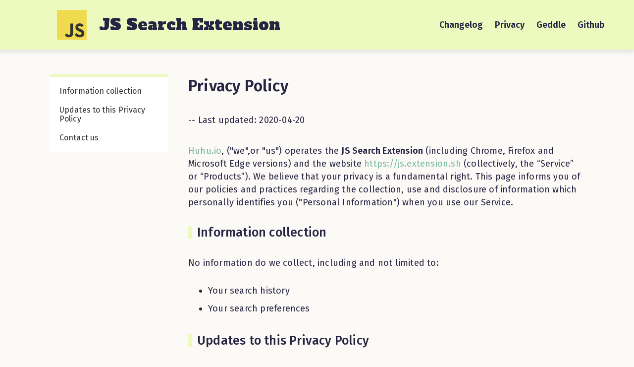

--- FILE ---
content_type: text/html; charset=utf-8
request_url: https://js.extension.sh/privacy/
body_size: 3305
content:
<!DOCTYPE html>
<html lang="en">

<head>
    <meta charset="UTF-8">
    <title>Privacy |  </title>
    <meta name="viewport" content="width=device-width, initial-scale=1, shrink-to-fit=no">
    <style>
    :root {
        /* Primary theme color */
        --primary-color: #eef9bf;
        /* Primary theme text color */
        --primary-text-color: #272343;
        /* Primary theme link color */
        --primary-link-color: #75b79e;
        /* Secondary color: the background body color */
        --secondary-color: #fcfaf6;
        --secondary-text-color: #303030;
        --toc-highlight-text-color: #75b79e;
    }
</style>
    <link href="https://fonts.googleapis.com/css?family=Alfa+Slab+One&display=swap" rel="stylesheet">
    <link href="https://fonts.googleapis.com/css?family=Fira+Sans:400,500,600&display=swap" rel="stylesheet">
    <link rel="stylesheet" href="/normalize.css">
    <link rel="stylesheet" href="/juice.css">
    
<meta name="keywords"
      content="javascript, js, mdn, docs, search extension">
<meta itemprop="name"
      content="JS Search Extension: The ultimate search extension for Javascript">
<meta itemprop="description"
      content="Input keyword js then press Space in the address bar to get started. Just that easy!">
<meta itemprop="image" content="https://js.extension.sh/banner.png">

<meta property="og:url" content="https://js.extension.sh">
<meta property="og:type" content="website">
<meta property="og:title"
      content="JS Search Extension: The ultimate search extension for Javascript">
<meta property="og:description"
      content="Input keyword js then press Space in the address bar to get started. Just that easy!">
<meta property="og:image" content="https://js.extension.sh/banner.png">

<meta name="twitter:card" content="summary_large_image">
<meta name="twitter:site" content="@_huhuio">
<meta name="twitter:creator" content="@_huhuio">
<meta name="twitter:title"
      content="JS Search Extension: The ultimate search extension for Javascript">
<meta name="twitter:description"
      content="Input keyword js then press Space in the address bar to get started. Just that easy!">
<meta name="twitter:image" content="https://js.extension.sh/banner.png">
<link rel="stylesheet" href="/index.css">

</head>

<body>
    
<header class="box-shadow">
    

<a href="&#x2F;">
    <div class="logo">
        <img src="/logo.png" alt="logo">
        JS Search Extension
    </div>
</a>

<nav>
    
    <a class="nav-item subtitle-text" href="&#x2F;changelog&#x2F;">Changelog</a>
    
    <a class="nav-item subtitle-text" href="&#x2F;privacy&#x2F;">Privacy</a>
    
    
        
        <a class="nav-item subtitle-text" href="https:&#x2F;&#x2F;geddle.com">Geddle</a>
        
        <a class="nav-item subtitle-text" href="https:&#x2F;&#x2F;github.com&#x2F;huhu&#x2F;js-search-extension">Github</a>
        
    
</nav>

</header>


    <main>
        
        
        
        
        
        <div class="toc">
            <div class="toc-sticky">
                
                <div class="toc-item">
                    <a class="subtext" href="/privacy/#information-collection">Information collection</a>
                </div>
                
                
                <div class="toc-item">
                    <a class="subtext" href="/privacy/#updates-to-this-privacy-policy">Updates to this Privacy Policy</a>
                </div>
                
                
                <div class="toc-item">
                    <a class="subtext" href="/privacy/#contact-us">Contact us</a>
                </div>
                
                
            </div>
        </div>
        
        

        <div class="content text">
            
<div class="heading-text">Privacy Policy</div>
<p>-- Last updated: 2020-04-20</p>
<p><a href="https://huhu.io">Huhu.io</a>, (&quot;we&quot;,or &quot;us&quot;) operates the <strong>JS Search Extension</strong> (including Chrome, Firefox and Microsoft Edge versions) and the website <a href="/">https://js.extension.sh</a> (collectively, the “Service” or “Products”). 
We believe that your privacy is a fundamental right. This page informs you of our policies and practices regarding the collection, use and disclosure of information which personally identifies you (&quot;Personal Information&quot;) when you use our Service.</p>
<h1 id="information-collection">Information collection</h1>
<p>No information do we collect, including and not limited to:</p>
<ul>
<li>Your search history</li>
<li>Your search preferences</li>
</ul>
<h1 id="updates-to-this-privacy-policy">Updates to this Privacy Policy</h1>
<p>We reserve the right to update or change our Privacy Policy at any time and you should check this Privacy Policy periodically. Your continued use of the Service after we post any modifications to the Privacy Policy on this page will constitute your acknowledgment of the modifications and your consent to abide and be bound by the modified Privacy Policy.</p>
<p>The &quot;Last updated&quot; legend at the top of this Privacy Policy indicates when this Privacy Policy was last revised. Any changes are effective when we post the revised Privacy Policy on the Services.</p>
<h1 id="contact-us">Contact us</h1>
<p>If You have any questions about this Privacy Policy, please contact us at <a href="/cdn-cgi/l/email-protection#d0bcb5b7b1bc90b8a5b8a5feb9bf"><span class="__cf_email__" data-cfemail="ec80898b8d80ac84998499c28583">[email&#160;protected]</span></a>.</p>


        </div>

    </main>

    
<footer
    style="display: flex; flex-direction: column; font-family: 'Open Sans', sans-serif; background-color: #020f1c; padding: 2rem;">
    <div
        style="display: flex; flex-direction: column; margin-bottom: 5rem; font-size: 1.125rem; line-height: 1.75rem; color: #9ca3af; align-items: center; text-align: center;">
        Thanks for the sponsorship from
        <span>
            <a target="_blank" href="https://geddle.com/?from=rust-search-extension">
                <img style="margin: 1rem; height: 55px;" src="https://geddle.com/logo-white.svg" alt="geddle">
            </a>
        </span>
        and
        <span>
            <a target="_blank" href="https://bytebase.com?utm_source=rust-search-extension">
                <img style="margin: 1rem; height: 40px;" src="https://huhu.io/img/bytebase-light.svg" alt="bytebase">
            </a>
        </span>
    </div>
    <div
        style="display: flex; flex-direction: column; align-items: flex-start; justify-content: space-evenly; width: 100%;">
        <div style="margin-bottom: 2.5rem;">
            <a target="_parent" href="/" style="font-size: 36px;font-weight: 600;display: flex;align-items: center;margin: 0 40px; line-height: 2.5rem; color: inherit; text-decoration: none;">HUHU</a>
            <div
                style="display: flex; justify-content: space-between; margin-top: 1rem; margin-bottom: 1rem; width: 10rem;">
                <a href="https://github.com/huhu" target="_parent">
                    <img style="width: 1.5rem;" src="https://huhu.io/img/github.svg" alt="Github">
                </a>
                <a href="https://twitter.com/_huhuio" target="_parent">
                    <img style="width: 1.5rem;" src="https://huhu.io/img/twitter.svg" alt="Twitter">
                </a>
                <a href="https://discord.gg/xucZNVd" target="_parent">
                    <img style="width: 1.5rem;" src="https://huhu.io/img/discord.svg" alt="Discord">
                </a>
            </div>
        </div>
        <div style="align-self: flex-start;">
            <div style="font-size: 1.125rem; line-height: 1.75rem; font-weight: 700; margin-bottom: 1.25rem;">All our
                extensions</div>
            <ul style="list-style: none; padding: 0; margin: 0;">
                <li style="margin-top: 0.5rem; margin-bottom: 0.5rem;">
                    <a style="font-size: 0.875rem; line-height: 1.25rem; color: #9ca3af; text-decoration: none;"
                        href="https://rust.extension.sh" target="_parent">
                        Rust Search Extension
                    </a>
                </li>
                <li style="margin-top: 0.5rem; margin-bottom: 0.5rem;">
                    <a style="font-size: 0.875rem; line-height: 1.25rem; color: #9ca3af; text-decoration: none;"
                        href="https://go.extension.sh" target="_parent">
                        Go Search Extension
                    </a>
                </li>
                <li style="margin-top: 0.5rem; margin-bottom: 0.5rem;">
                    <a style="font-size: 0.875rem; line-height: 1.25rem; color: #9ca3af; text-decoration: none;"
                        href="https://cpp.extension.sh" target="_parent">
                        C/C++ Search Extension
                    </a>
                </li>
                <li style="margin-top: 0.5rem; margin-bottom: 0.5rem;">
                    <a style="font-size: 0.875rem; line-height: 1.25rem; color: #9ca3af; text-decoration: none;"
                        href="https://k8s.extension.sh" target="_parent">
                        K8S Search Extension
                    </a>
                </li>
                <li style="margin-top: 0.5rem; margin-bottom: 0.5rem;">
                    <a style="font-size: 0.875rem; line-height: 1.25rem; color: #9ca3af; text-decoration: none;"
                        href="https://js.extension.sh" target="_parent">
                        JS Search Extension
                    </a>
                </li>
            </ul>
        </div>
        <div style="align-self: flex-start;">
            <div
                style="font-size: 1.125rem; line-height: 1.75rem; font-weight: 700; margin-top: 2rem; margin-bottom: 1.25rem;">
                Connect</div>
            <ul style="list-style: none; padding: 0; margin: 0;">
                <li style="margin-top: 0.5rem; margin-bottom: 0.5rem;">
                    <a style="font-size: 0.875rem; line-height: 1.25rem; color: #9ca3af; text-decoration: none;"
                        href="https://huhu.io/about" target="_parent">About Huhu</a>
                </li>
                <li style="margin-top: 0.5rem; margin-bottom: 0.5rem;">
                    <a style="font-size: 0.875rem; line-height: 1.25rem; color: #9ca3af; text-decoration: none;"
                        href="https://geddle.com">Geddle</a>
                </li>
                <li style="margin-top: 0.5rem; margin-bottom: 0.5rem;">
                    <a style="font-size: 0.875rem; line-height: 1.25rem; color: #9ca3af; text-decoration: none;"
                        href="https://arrfounder.com">Arrfounder</a>
                </li>
                <li style="margin-top: 0.5rem; margin-bottom: 0.5rem;">
                    <a style="font-size: 0.875rem; line-height: 1.25rem; color: #9ca3af; text-decoration: none;"
                        href="https://new.extension.sh" target="_parent">
                        Newkit Extension
                    </a>
                </li>
            </ul>
        </div>
    </div>
    <div style="align-self: flex-start; margin-top: 2.5rem;">
        <small style="color: #9ca3af;">
            Copyright © 2025 <a href="https://huhu.io" target="_parent" style="color: #9ca3af;">Huhu.io</a>
        </small>
    </div>
</footer>

<style>
    /* Ensure font inheritance for all child elements */
    footer * {
        font-family: inherit;
    }

    /* Media query for responsive design */
    @media (min-width: 768px) {

        footer>div:first-child {
            flex-direction: row !important;
        }

        footer>div:nth-child(2) {
            flex-direction: row !important;
        }

        footer>div:nth-child(2)>div:first-child {
            text-align: center;
            margin-bottom: 0 !important;
            margin-right: 6rem !important;
        }

        footer>div:nth-child(2)>div:nth-child(3) {
            align-self: flex-start !important;
        }

        footer>div:nth-child(2)>div:nth-child(3)>div:first-child {
            margin-top: 0 !important;
        }

        footer>div:last-child {
            align-self: center !important;
        }
    }

    /* Hover effects for links */
    a:hover {
        opacity: 0.8;
    }
</style>

<script data-cfasync="false" src="/cdn-cgi/scripts/5c5dd728/cloudflare-static/email-decode.min.js"></script><script defer src="https://static.cloudflareinsights.com/beacon.min.js/vcd15cbe7772f49c399c6a5babf22c1241717689176015" integrity="sha512-ZpsOmlRQV6y907TI0dKBHq9Md29nnaEIPlkf84rnaERnq6zvWvPUqr2ft8M1aS28oN72PdrCzSjY4U6VaAw1EQ==" data-cf-beacon='{"version":"2024.11.0","token":"88378dfa1a1c4247bb39bf81ca857173","r":1,"server_timing":{"name":{"cfCacheStatus":true,"cfEdge":true,"cfExtPri":true,"cfL4":true,"cfOrigin":true,"cfSpeedBrain":true},"location_startswith":null}}' crossorigin="anonymous"></script>
</body>
<script>
    function highlightNav(heading) {
        let pathname = location.pathname;
        document.querySelectorAll(".toc a").forEach((item) => {
            item.classList.remove("active");
        });
        document.querySelector(".toc a[href$='" + pathname + "#" + heading + "']").classList.add("active");
    }

    let currentHeading = "";
    window.onscroll = function () {
        let h = document.querySelectorAll("h1,h2,h3,h4,h5,h6");
        let elementArr = [];

        h.forEach(item => {
            if (item.id !== "") {
                elementArr[item.id] = item.getBoundingClientRect().top;
            }
        });
        elementArr.sort();
        for (let key in elementArr) {
            if (!elementArr.hasOwnProperty(key)) {
                continue;
            }
            if (elementArr[key] > 0 && elementArr[key] < 300) {
                if (currentHeading !== key) {
                    highlightNav(key);
                    currentHeading = key;
                }
                break;
            }
        }
    }
</script>

</html>


--- FILE ---
content_type: text/css; charset=utf-8
request_url: https://js.extension.sh/juice.css
body_size: 394
content:
.text-center{text-align:center}.pos-absolute{right:0;left:0;position:absolute}.box-shadow{box-shadow:0 2px 10px 2px #ddd}.heading-text{font-family:"Fira Sans",sans-serif;font-size:32px;font-weight:600;padding:10px 0 25px 0;color:var(--primary-text-color)}h1,.title-text{font-family:"Fira Sans",sans-serif;font-size:25px;font-weight:500;color:var(--primary-text-color);border-left:var(--primary-color) 8px solid;padding-left:10px}h2,.subtitle-text{font-family:"Fira Sans",sans-serif;font-size:20px;font-weight:500;color:var(--primary-text-color)}.text{font-family:"Fira Sans",sans-serif;font-size:18px;font-weight:400;line-height:26px;letter-spacing:.2px;color:var(--primary-text-color)}.subtext{font-family:"Fira Sans",sans-serif;font-size:16px;font-weight:400;letter-spacing:.1px}.content{padding:0 40px;display:flex;flex-direction:column;justify-content:center;overflow-x:auto}.content pre{overflow-x:auto;padding:1.25em 1.5em;white-space:pre;word-wrap:normal;background-color:#fff;color:#4a4a4a;font-size:.875em;font-family:monospace}.content code{background-color:#fff;color:#4a4a4a;font-size:.875em;font-weight:normal;padding:.25em .5em .25em;font-family:monospace}.content a{color:var(--primary-link-color)}.content a:hover{text-decoration:underline}.content blockquote{border-left:#e2dede 8px solid;margin:0;background-color:#ececec;padding:0 20px}body{padding:0;margin:0;box-sizing:border-box;background-color:var(--secondary-color)}a{text-decoration:none}ul{margin-top:.5rem}ul>li{padding:.3rem 0}p>img{width:100%;height:auto}header{background-color:var(--primary-color);color:#000;padding:20px 50px;display:flex;align-items:center;justify-content:space-between}.logo{font-family:"Alfa Slab One",serif;font-size:32px;color:var(--primary-text-color);display:flex;align-items:center;margin:0 40px}.logo img{width:60px;margin:0 25px}.nav-item{margin:0 10px;text-decoration:none;font-size:18px;font-weight:bold}.nav-item:hover{color:#000;text-decoration:underline}.hero{display:flex;align-items:center;justify-content:space-evenly;height:100vh;background-color:var(--primary-color);overflow-x:hidden;padding:0 40px}.hero .explore-more{position:absolute;bottom:20px;cursor:pointer}main{display:flex;padding:50px 100px}main .toc{max-width:260px;min-width:240px}main .toc-item{padding:10px 20px;color:#424242}main .toc-item a,main .toc-item-child a{color:var(--secondary-text-color)}main .toc-item a:hover,main .toc-item-child a:hover{cursor:pointer;text-decoration:underline}main .toc-item a.active,main .toc-item-child a.active{color:var(--toc-highlight-text-color)}main .toc-item-child{padding:0 30px 5px;color:#424242}.toc-sticky{border-radius:3px;border-top:5px solid var(--primary-color);background-color:#fff;position:sticky;position:-webkit-sticky;position:-moz-sticky;position:-ms-sticky;position:-o-sticky;top:10px;padding:10px 0}footer{padding:50px;display:flex;flex-direction:column;justify-content:center;align-items:center;background-color:#202020;color:#fcfcfc}footer a{color:#fcfcfc;text-decoration:underline}@media screen and (min-width: 1280px){.content{max-width:60%;min-width:800px}}@media screen and (max-width: 768px){header{padding:10px 30px;flex-direction:column;align-items:center;justify-content:center}.logo{font-size:28px;margin:10px}.logo img{width:45px;margin:0 10px 0 0}.nav-item{margin:0 5px;font-size:14px}.hero{padding:40px 30px}main{padding:30px}.content{padding:0}.explore-more,.toc{display:none}}

--- FILE ---
content_type: text/css; charset=utf-8
request_url: https://js.extension.sh/index.css
body_size: -278
content:
.content img{width:75%;height:auto}.demonstration-gif{max-width:55%;padding:20px}.btn-download{font-family:"Fira Sans",sans-serif;color:#000;background-color:#fdfdfd;border-radius:12px;margin:15px;padding:10px 0 10px 20px;font-size:20px;text-align:center;background-repeat:no-repeat;background-size:24px 24px;background-position:20px;width:240px}.chrome{background-image:url("chrome.svg")}.firefox{background-image:url("firefox.svg")}.edg{background-image:url("edge.svg")}.hide{display:none}@media screen and (max-width: 768px){.logo{font-size:16px;margin:10px}.logo img{width:25px;margin:0 10px 0 0}.explore-more,.demonstration-gif{display:none}.content img{width:100%;height:auto}}

--- FILE ---
content_type: image/svg+xml
request_url: https://huhu.io/img/discord.svg
body_size: 1360
content:
<?xml version="1.0" standalone="no"?><!DOCTYPE svg PUBLIC "-//W3C//DTD SVG 1.1//EN" "http://www.w3.org/Graphics/SVG/1.1/DTD/svg11.dtd"><svg t="1595301003181" class="icon" viewBox="0 0 1024 1024" version="1.1" xmlns="http://www.w3.org/2000/svg" p-id="1687" width="16" height="16" xmlns:xlink="http://www.w3.org/1999/xlink"><defs><style type="text/css">@font-face { font-family: "Leelawadee UI Web"; src: url("https://static2.sharepointonline.com/files/fabric/assets/fonts/leelawadeeui-thai/leelawadeeui-light.woff2") format("woff2"), url("https://static2.sharepointonline.com/files/fabric/assets/fonts/leelawadeeui-thai/leelawadeeui-light.woff") format("woff"); font-weight: 100; font-style: normal; font-display: swap; }
@font-face { font-family: "Leelawadee UI Web"; src: url("https://static2.sharepointonline.com/files/fabric/assets/fonts/leelawadeeui-thai/leelawadeeui-semilight.woff2") format("woff2"), url("https://static2.sharepointonline.com/files/fabric/assets/fonts/leelawadeeui-thai/leelawadeeui-semilight.woff") format("woff"); font-weight: 300; font-style: normal; font-display: swap; }
@font-face { font-family: "Leelawadee UI Web"; src: url("https://static2.sharepointonline.com/files/fabric/assets/fonts/leelawadeeui-thai/leelawadeeui-regular.woff2") format("woff2"), url("https://static2.sharepointonline.com/files/fabric/assets/fonts/leelawadeeui-thai/leelawadeeui-regular.woff") format("woff"); font-weight: 400; font-style: normal; font-display: swap; }
@font-face { font-family: "Leelawadee UI Web"; src: url("https://static2.sharepointonline.com/files/fabric/assets/fonts/leelawadeeui-thai/leelawadeeui-semibold.woff2") format("woff2"), url("https://static2.sharepointonline.com/files/fabric/assets/fonts/leelawadeeui-thai/leelawadeeui-semibold.woff") format("woff"); font-weight: 600; font-style: normal; font-display: swap; }
@font-face { font-family: "Segoe UI Web (Arabic)"; src: url("https://static2.sharepointonline.com/files/fabric/assets/fonts/segoeui-arabic/segoeui-light.woff2") format("woff2"), url("https://static2.sharepointonline.com/files/fabric/assets/fonts/segoeui-arabic/segoeui-light.woff") format("woff"); font-weight: 100; font-style: normal; font-display: swap; }
@font-face { font-family: "Segoe UI Web (Arabic)"; src: url("https://static2.sharepointonline.com/files/fabric/assets/fonts/segoeui-arabic/segoeui-semilight.woff2") format("woff2"), url("https://static2.sharepointonline.com/files/fabric/assets/fonts/segoeui-arabic/segoeui-semilight.woff") format("woff"); font-weight: 300; font-style: normal; font-display: swap; }
@font-face { font-family: "Segoe UI Web (Arabic)"; src: url("https://static2.sharepointonline.com/files/fabric/assets/fonts/segoeui-arabic/segoeui-regular.woff2") format("woff2"), url("https://static2.sharepointonline.com/files/fabric/assets/fonts/segoeui-arabic/segoeui-regular.woff") format("woff"); font-weight: 400; font-style: normal; font-display: swap; }
@font-face { font-family: "Segoe UI Web (Arabic)"; src: url("https://static2.sharepointonline.com/files/fabric/assets/fonts/segoeui-arabic/segoeui-semibold.woff2") format("woff2"), url("https://static2.sharepointonline.com/files/fabric/assets/fonts/segoeui-arabic/segoeui-semibold.woff") format("woff"); font-weight: 600; font-style: normal; font-display: swap; }
@font-face { font-family: "Segoe UI Web (Cyrillic)"; src: url("https://static2.sharepointonline.com/files/fabric/assets/fonts/segoeui-cyrillic/segoeui-light.woff2") format("woff2"), url("https://static2.sharepointonline.com/files/fabric/assets/fonts/segoeui-cyrillic/segoeui-light.woff") format("woff"); font-weight: 100; font-style: normal; font-display: swap; }
@font-face { font-family: "Segoe UI Web (Cyrillic)"; src: url("https://static2.sharepointonline.com/files/fabric/assets/fonts/segoeui-cyrillic/segoeui-semilight.woff2") format("woff2"), url("https://static2.sharepointonline.com/files/fabric/assets/fonts/segoeui-cyrillic/segoeui-semilight.woff") format("woff"); font-weight: 300; font-style: normal; font-display: swap; }
@font-face { font-family: "Segoe UI Web (Cyrillic)"; src: url("https://static2.sharepointonline.com/files/fabric/assets/fonts/segoeui-cyrillic/segoeui-regular.woff2") format("woff2"), url("https://static2.sharepointonline.com/files/fabric/assets/fonts/segoeui-cyrillic/segoeui-regular.woff") format("woff"); font-weight: 400; font-style: normal; font-display: swap; }
@font-face { font-family: "Segoe UI Web (Cyrillic)"; src: url("https://static2.sharepointonline.com/files/fabric/assets/fonts/segoeui-cyrillic/segoeui-semibold.woff2") format("woff2"), url("https://static2.sharepointonline.com/files/fabric/assets/fonts/segoeui-cyrillic/segoeui-semibold.woff") format("woff"); font-weight: 600; font-style: normal; font-display: swap; }
@font-face { font-family: "Segoe UI Web (East European)"; src: url("https://static2.sharepointonline.com/files/fabric/assets/fonts/segoeui-easteuropean/segoeui-light.woff2") format("woff2"), url("https://static2.sharepointonline.com/files/fabric/assets/fonts/segoeui-easteuropean/segoeui-light.woff") format("woff"); font-weight: 100; font-style: normal; font-display: swap; }
@font-face { font-family: "Segoe UI Web (East European)"; src: url("https://static2.sharepointonline.com/files/fabric/assets/fonts/segoeui-easteuropean/segoeui-semilight.woff2") format("woff2"), url("https://static2.sharepointonline.com/files/fabric/assets/fonts/segoeui-easteuropean/segoeui-semilight.woff") format("woff"); font-weight: 300; font-style: normal; font-display: swap; }
@font-face { font-family: "Segoe UI Web (East European)"; src: url("https://static2.sharepointonline.com/files/fabric/assets/fonts/segoeui-easteuropean/segoeui-regular.woff2") format("woff2"), url("https://static2.sharepointonline.com/files/fabric/assets/fonts/segoeui-easteuropean/segoeui-regular.woff") format("woff"); font-weight: 400; font-style: normal; font-display: swap; }
@font-face { font-family: "Segoe UI Web (East European)"; src: url("https://static2.sharepointonline.com/files/fabric/assets/fonts/segoeui-easteuropean/segoeui-semibold.woff2") format("woff2"), url("https://static2.sharepointonline.com/files/fabric/assets/fonts/segoeui-easteuropean/segoeui-semibold.woff") format("woff"); font-weight: 600; font-style: normal; font-display: swap; }
@font-face { font-family: "Segoe UI Web (Greek)"; src: url("https://static2.sharepointonline.com/files/fabric/assets/fonts/segoeui-greek/segoeui-light.woff2") format("woff2"), url("https://static2.sharepointonline.com/files/fabric/assets/fonts/segoeui-greek/segoeui-light.woff") format("woff"); font-weight: 100; font-style: normal; font-display: swap; }
@font-face { font-family: "Segoe UI Web (Greek)"; src: url("https://static2.sharepointonline.com/files/fabric/assets/fonts/segoeui-greek/segoeui-semilight.woff2") format("woff2"), url("https://static2.sharepointonline.com/files/fabric/assets/fonts/segoeui-greek/segoeui-semilight.woff") format("woff"); font-weight: 300; font-style: normal; font-display: swap; }
@font-face { font-family: "Segoe UI Web (Greek)"; src: url("https://static2.sharepointonline.com/files/fabric/assets/fonts/segoeui-greek/segoeui-regular.woff2") format("woff2"), url("https://static2.sharepointonline.com/files/fabric/assets/fonts/segoeui-greek/segoeui-regular.woff") format("woff"); font-weight: 400; font-style: normal; font-display: swap; }
@font-face { font-family: "Segoe UI Web (Greek)"; src: url("https://static2.sharepointonline.com/files/fabric/assets/fonts/segoeui-greek/segoeui-semibold.woff2") format("woff2"), url("https://static2.sharepointonline.com/files/fabric/assets/fonts/segoeui-greek/segoeui-semibold.woff") format("woff"); font-weight: 600; font-style: normal; font-display: swap; }
@font-face { font-family: "Segoe UI Web (Hebrew)"; src: url("https://static2.sharepointonline.com/files/fabric/assets/fonts/segoeui-hebrew/segoeui-light.woff2") format("woff2"), url("https://static2.sharepointonline.com/files/fabric/assets/fonts/segoeui-hebrew/segoeui-light.woff") format("woff"); font-weight: 100; font-style: normal; font-display: swap; }
@font-face { font-family: "Segoe UI Web (Hebrew)"; src: url("https://static2.sharepointonline.com/files/fabric/assets/fonts/segoeui-hebrew/segoeui-semilight.woff2") format("woff2"), url("https://static2.sharepointonline.com/files/fabric/assets/fonts/segoeui-hebrew/segoeui-semilight.woff") format("woff"); font-weight: 300; font-style: normal; font-display: swap; }
@font-face { font-family: "Segoe UI Web (Hebrew)"; src: url("https://static2.sharepointonline.com/files/fabric/assets/fonts/segoeui-hebrew/segoeui-regular.woff2") format("woff2"), url("https://static2.sharepointonline.com/files/fabric/assets/fonts/segoeui-hebrew/segoeui-regular.woff") format("woff"); font-weight: 400; font-style: normal; font-display: swap; }
@font-face { font-family: "Segoe UI Web (Hebrew)"; src: url("https://static2.sharepointonline.com/files/fabric/assets/fonts/segoeui-hebrew/segoeui-semibold.woff2") format("woff2"), url("https://static2.sharepointonline.com/files/fabric/assets/fonts/segoeui-hebrew/segoeui-semibold.woff") format("woff"); font-weight: 600; font-style: normal; font-display: swap; }
@font-face { font-family: "Segoe UI Web (Vietnamese)"; src: url("https://static2.sharepointonline.com/files/fabric/assets/fonts/segoeui-vietnamese/segoeui-light.woff2") format("woff2"), url("https://static2.sharepointonline.com/files/fabric/assets/fonts/segoeui-vietnamese/segoeui-light.woff") format("woff"); font-weight: 100; font-style: normal; font-display: swap; }
@font-face { font-family: "Segoe UI Web (Vietnamese)"; src: url("https://static2.sharepointonline.com/files/fabric/assets/fonts/segoeui-vietnamese/segoeui-semilight.woff2") format("woff2"), url("https://static2.sharepointonline.com/files/fabric/assets/fonts/segoeui-vietnamese/segoeui-semilight.woff") format("woff"); font-weight: 300; font-style: normal; font-display: swap; }
@font-face { font-family: "Segoe UI Web (Vietnamese)"; src: url("https://static2.sharepointonline.com/files/fabric/assets/fonts/segoeui-vietnamese/segoeui-regular.woff2") format("woff2"), url("https://static2.sharepointonline.com/files/fabric/assets/fonts/segoeui-vietnamese/segoeui-regular.woff") format("woff"); font-weight: 400; font-style: normal; font-display: swap; }
@font-face { font-family: "Segoe UI Web (Vietnamese)"; src: url("https://static2.sharepointonline.com/files/fabric/assets/fonts/segoeui-vietnamese/segoeui-semibold.woff2") format("woff2"), url("https://static2.sharepointonline.com/files/fabric/assets/fonts/segoeui-vietnamese/segoeui-semibold.woff") format("woff"); font-weight: 600; font-style: normal; font-display: swap; }
@font-face { font-family: "Segoe UI Web (West European)"; src: local("Segoe UI Light"), url("https://static2.sharepointonline.com/files/fabric/assets/fonts/segoeui-westeuropean/segoeui-light.woff2") format("woff2"), url("https://static2.sharepointonline.com/files/fabric/assets/fonts/segoeui-westeuropean/segoeui-light.woff") format("woff"); font-weight: 100; font-style: normal; font-display: swap; }
@font-face { font-family: "Segoe UI Web (West European)"; src: local("Segoe UI SemiLight"), url("https://static2.sharepointonline.com/files/fabric/assets/fonts/segoeui-westeuropean/segoeui-semilight.woff2") format("woff2"), url("https://static2.sharepointonline.com/files/fabric/assets/fonts/segoeui-westeuropean/segoeui-semilight.woff") format("woff"); font-weight: 300; font-style: normal; font-display: swap; }
@font-face { font-family: "Segoe UI Web (West European)"; src: local("Segoe UI"), url("https://static2.sharepointonline.com/files/fabric/assets/fonts/segoeui-westeuropean/segoeui-regular.woff2") format("woff2"), url("https://static2.sharepointonline.com/files/fabric/assets/fonts/segoeui-westeuropean/segoeui-regular.woff") format("woff"); font-weight: 400; font-style: normal; font-display: swap; }
@font-face { font-family: "Segoe UI Web (West European)"; src: local("Segoe UI SemiBold"), url("https://static2.sharepointonline.com/files/fabric/assets/fonts/segoeui-westeuropean/segoeui-semibold.woff2") format("woff2"), url("https://static2.sharepointonline.com/files/fabric/assets/fonts/segoeui-westeuropean/segoeui-semibold.woff") format("woff"); font-weight: 600; font-style: normal; font-display: swap; }
@font-face { src: url("https://static2.sharepointonline.com/files/fabric/assets/fonts/selawik/selawik-light.woff2") format("woff2"), url("https://static2.sharepointonline.com/files/fabric/assets/fonts/selawik/selawik-light.woff") format("woff"); font-weight: 100; font-style: normal; font-display: swap; }
@font-face { src: url("https://static2.sharepointonline.com/files/fabric/assets/fonts/selawik/selawik-semilight.woff2") format("woff2"), url("https://static2.sharepointonline.com/files/fabric/assets/fonts/selawik/selawik-semilight.woff") format("woff"); font-weight: 300; font-style: normal; font-display: swap; }
@font-face { src: url("https://static2.sharepointonline.com/files/fabric/assets/fonts/selawik/selawik-regular.woff2") format("woff2"), url("https://static2.sharepointonline.com/files/fabric/assets/fonts/selawik/selawik-regular.woff") format("woff"); font-weight: 400; font-style: normal; font-display: swap; }
@font-face { src: url("https://static2.sharepointonline.com/files/fabric/assets/fonts/selawik/selawik-semibold.woff2") format("woff2"), url("https://static2.sharepointonline.com/files/fabric/assets/fonts/selawik/selawik-semibold.woff") format("woff"); font-weight: 600; font-style: normal; font-display: swap; }
@font-face { font-family: "Segoe UI Web (Armenian)"; src: url("https://static2.sharepointonline.com/files/fabric/assets/fonts/segoeui-armenian/segoeui-light.woff2") format("woff2"), url("https://static2.sharepointonline.com/files/fabric/assets/fonts/segoeui-armenian/segoeui-light.woff") format("woff"); font-weight: 100; font-style: normal; font-display: swap; }
@font-face { font-family: "Segoe UI Web (Armenian)"; src: url("https://static2.sharepointonline.com/files/fabric/assets/fonts/segoeui-armenian/segoeui-semilight.woff2") format("woff2"), url("https://static2.sharepointonline.com/files/fabric/assets/fonts/segoeui-armenian/segoeui-semilight.woff") format("woff"); font-weight: 300; font-style: normal; font-display: swap; }
@font-face { font-family: "Segoe UI Web (Armenian)"; src: url("https://static2.sharepointonline.com/files/fabric/assets/fonts/segoeui-armenian/segoeui-regular.woff2") format("woff2"), url("https://static2.sharepointonline.com/files/fabric/assets/fonts/segoeui-armenian/segoeui-regular.woff") format("woff"); font-weight: 400; font-style: normal; font-display: swap; }
@font-face { font-family: "Segoe UI Web (Armenian)"; src: url("https://static2.sharepointonline.com/files/fabric/assets/fonts/segoeui-armenian/segoeui-semibold.woff2") format("woff2"), url("https://static2.sharepointonline.com/files/fabric/assets/fonts/segoeui-armenian/segoeui-semibold.woff") format("woff"); font-weight: 600; font-style: normal; font-display: swap; }
@font-face { font-family: "Segoe UI Web (Georgian)"; src: url("https://static2.sharepointonline.com/files/fabric/assets/fonts/segoeui-georgian/segoeui-light.woff2") format("woff2"), url("https://static2.sharepointonline.com/files/fabric/assets/fonts/segoeui-georgian/segoeui-light.woff") format("woff"); font-weight: 100; font-style: normal; font-display: swap; }
@font-face { font-family: "Segoe UI Web (Georgian)"; src: url("https://static2.sharepointonline.com/files/fabric/assets/fonts/segoeui-georgian/segoeui-semilight.woff2") format("woff2"), url("https://static2.sharepointonline.com/files/fabric/assets/fonts/segoeui-georgian/segoeui-semilight.woff") format("woff"); font-weight: 300; font-style: normal; font-display: swap; }
@font-face { font-family: "Segoe UI Web (Georgian)"; src: url("https://static2.sharepointonline.com/files/fabric/assets/fonts/segoeui-georgian/segoeui-regular.woff2") format("woff2"), url("https://static2.sharepointonline.com/files/fabric/assets/fonts/segoeui-georgian/segoeui-regular.woff") format("woff"); font-weight: 400; font-style: normal; font-display: swap; }
@font-face { font-family: "Segoe UI Web (Georgian)"; src: url("https://static2.sharepointonline.com/files/fabric/assets/fonts/segoeui-georgian/segoeui-semibold.woff2") format("woff2"), url("https://static2.sharepointonline.com/files/fabric/assets/fonts/segoeui-georgian/segoeui-semibold.woff") format("woff"); font-weight: 600; font-style: normal; font-display: swap; }
@font-face { font-family: "Leelawadee UI Web"; src: url("https://static2.sharepointonline.com/files/fabric/assets/fonts/leelawadeeui-thai/leelawadeeui-semilight.woff2") format("woff2"), url("https://static2.sharepointonline.com/files/fabric/assets/fonts/leelawadeeui-thai/leelawadeeui-semilight.woff") format("woff"); font-weight: 100; font-style: normal; font-display: swap; }
@font-face { font-family: "Leelawadee UI Web"; src: url("https://static2.sharepointonline.com/files/fabric/assets/fonts/leelawadeeui-thai/leelawadeeui-bold.woff2") format("woff2"), url("https://static2.sharepointonline.com/files/fabric/assets/fonts/leelawadeeui-thai/leelawadeeui-bold.woff") format("woff"); font-weight: 600; font-style: normal; font-display: swap; }
@font-face { font-family: FabricMDL2Icons; src: url("fabric-icons.woff") format("woff"); }
</style></defs><path d="M606.4 428.8c-28.8 0-52.8 25.6-52.8 57.6s24 57.6 52.8 57.6c28.8 0 52.8-25.6 52.8-57.6s-24-57.6-52.8-57.6zM419.2 428.8c-28.8 0-52.8 25.6-52.8 57.6s24 57.6 52.8 57.6c28.8 0 52.8-25.6 52.8-57.6s-24-57.6-52.8-57.6z" p-id="1688" fill="#BEBEBF"></path><path d="M854.4 0H169.6C110.4 0 64 46.4 64 105.6v692.8c0 57.6 46.4 105.6 105.6 105.6h580.8l-27.2-94.4 65.6 60.8 62.4 57.6 108.8 96V105.6C960 46.4 913.6 0 854.4 0zM657.6 668.8s-19.2-22.4-33.6-41.6c67.2-19.2 92.8-60.8 92.8-60.8-20.8 14.4-41.6 24-59.2 30.4-25.6 11.2-49.6 17.6-73.6 22.4-49.6 9.6-94.4 6.4-132.8 0-28.8-6.4-54.4-14.4-75.2-22.4-11.2-4.8-24-9.6-36.8-17.6-1.6-1.6-3.2-1.6-4.8-3.2-1.6 0-1.6-1.6-1.6-1.6-9.6-4.8-14.4-8-14.4-8s24 41.6 89.6 60.8c-16 19.2-33.6 43.2-33.6 43.2-113.6-3.2-156.8-78.4-156.8-78.4 0-164.8 73.6-299.2 73.6-299.2 73.6-56 144-54.4 144-54.4l4.8 6.4C347.2 272 304 312 304 312s11.2-6.4 30.4-14.4c54.4-24 97.6-30.4 116.8-32 3.2 0 6.4-1.6 8-1.6 32-4.8 67.2-4.8 104-1.6 48 6.4 100.8 19.2 153.6 49.6 0 0-40-38.4-128-65.6l6.4-8s70.4-1.6 144 54.4c0 0 73.6 134.4 73.6 299.2 1.6-1.6-41.6 73.6-155.2 76.8z" p-id="1689" fill="#BEBEBF"></path></svg>

--- FILE ---
content_type: image/svg+xml
request_url: https://huhu.io/img/bytebase-light.svg
body_size: 1620
content:
<svg width="1451" height="310" viewBox="0 0 1451 310" fill="none" xmlns="http://www.w3.org/2000/svg">
<path d="M379.696 236.81H446.243C484.998 236.81 509.475 217.569 509.475 187.948C509.475 165.922 499.786 150.226 470.72 143.39C492.647 135.289 499.531 123.137 499.531 106.175C499.531 78.5793 478.624 59.5917 439.869 59.5917H379.696V236.81ZM415.392 204.91V161.619H442.928C462.306 161.619 473.269 169.467 473.269 182.378C473.269 197.822 462.306 204.91 442.928 204.91H415.392ZM415.392 132.757V91.2377H436.554C455.932 91.2377 463.326 99.5923 463.326 111.744C463.326 125.922 455.932 132.757 436.554 132.757H415.392ZM537.068 289.722C568.174 289.722 584.747 271.747 595.965 245.164L654.608 105.162H613.813L588.061 180.353C585.766 186.682 583.727 194.53 582.452 201.366C581.177 194.53 579.137 186.682 576.843 180.353L551.091 105.162H509.531L562.054 230.734L560.27 236.303C556.445 247.949 548.031 256.304 534.773 256.304C529.164 256.304 524.319 255.797 519.22 254.531L514.121 287.19C521.005 289.215 530.184 289.722 537.068 289.722Z" fill="white"/>
<path d="M722.172 237.022H741.011V206.695H726.755C720.135 206.695 716.062 202.904 716.062 194.564V134.668H744.066V105.605H716.062V75.5305L681.694 79.0686V105.605H663.11V134.668H681.694V196.333C681.694 224.891 695.951 237.022 722.172 237.022ZM815.464 240.307C841.686 240.307 863.834 228.682 874.527 212.255L847.796 192.29C841.686 202.399 830.23 209.98 815.464 209.98C798.153 209.98 786.442 199.113 782.624 183.697H881.655C882.419 179.401 882.673 175.357 882.673 171.566C882.673 133.657 855.179 102.319 815.464 102.319C775.75 102.319 746.983 133.657 746.983 171.566C746.983 209.475 774.477 240.307 815.464 240.307ZM782.624 158.172C786.442 142.503 798.662 131.635 814.955 131.635C831.757 131.635 844.232 143.514 848.05 158.172H782.624ZM973.88 240.307C1010.28 240.307 1039.31 209.728 1039.31 171.819C1039.31 133.91 1010.28 102.825 973.88 102.825C951.222 102.825 939.257 111.923 932.129 125.823V52.5325H897.761V237.022H931.11V215.54C938.239 230.451 950.204 240.307 973.88 240.307ZM931.11 171.819C931.11 151.348 945.621 133.657 968.279 133.657C990.173 133.657 1004.94 151.095 1004.94 171.566C1004.94 191.531 990.173 209.475 968.279 209.475C945.621 209.475 931.11 192.29 931.11 171.819ZM1113.73 240.307C1137.4 240.307 1149.37 230.451 1156.5 215.54V237.022H1189.85V105.605H1155.73V126.328C1148.6 112.176 1136.64 102.825 1113.73 102.825C1077.32 102.825 1048.3 133.91 1048.3 171.819C1048.3 209.728 1077.32 240.307 1113.73 240.307ZM1082.67 171.566C1082.67 151.095 1097.43 133.657 1119.33 133.657C1141.99 133.657 1156.5 151.348 1156.5 171.819C1156.5 192.29 1141.99 209.475 1119.33 209.475C1097.43 209.475 1082.67 191.531 1082.67 171.566ZM1255.58 240.307C1284.86 240.307 1307 222.111 1307 197.849C1307 178.137 1298.09 163.984 1259.65 154.128C1243.87 150.084 1241.83 146.041 1241.83 141.492C1241.83 133.405 1248.96 129.866 1258.38 129.866C1267.29 129.866 1275.44 133.91 1281.8 144.019L1306.75 125.065C1293.26 107.627 1279 102.319 1257.62 102.319C1226.56 102.319 1208.23 119.505 1208.23 142.503C1208.23 159.183 1213.57 175.104 1248.96 183.444C1269.84 188.246 1273.15 192.037 1273.15 198.86C1273.15 206.695 1266.53 212.508 1254.82 212.508C1243.61 212.508 1233.43 207.2 1223.76 196.333L1200.59 217.309C1215.1 232.726 1233.18 240.307 1255.58 240.307ZM1383.79 240.307C1410.01 240.307 1432.16 228.682 1442.85 212.255L1416.12 192.29C1410.01 202.399 1398.56 209.98 1383.79 209.98C1366.48 209.98 1354.77 199.113 1350.95 183.697H1449.98C1450.75 179.401 1451 175.357 1451 171.566C1451 133.657 1423.51 102.319 1383.79 102.319C1344.08 102.319 1315.31 133.657 1315.31 171.566C1315.31 209.475 1342.8 240.307 1383.79 240.307ZM1350.95 158.172C1354.77 142.503 1366.99 131.635 1383.28 131.635C1400.08 131.635 1412.56 143.514 1416.38 158.172H1350.95Z" fill="white"/>
<path fill-rule="evenodd" clip-rule="evenodd" d="M16.6315 224.766C32.3427 255.855 58.0907 280.763 89.7262 295.479L122.032 226.379C120.704 226.489 119.349 226.544 117.966 226.544C102.384 226.544 90.1181 221.584 81.1669 211.664C72.3815 201.744 67.9889 187.442 67.9889 168.759V91.1349H244.525V165.535C244.525 184.879 239.967 199.428 230.85 209.181C221.899 219.104 210.296 224.064 196.04 224.064C195.271 224.064 194.51 224.048 193.758 224.016L230.743 290.566C261.271 273.687 285.214 247.046 298.713 214.94C312.212 182.832 314.482 147.127 305.151 113.578C295.824 80.0281 275.443 50.588 247.294 30.001C219.142 9.41419 184.863 -1.12062 149.979 0.0944799C115.094 1.30958 81.6348 14.2037 54.9932 36.6988C28.3517 59.1942 10.0791 89.9809 3.11993 124.098C-3.83925 158.215 0.920237 193.675 16.6315 224.766ZM173.662 126.351H211.953V165.287C211.953 172.727 210.129 178.266 206.483 181.904C203.002 185.706 198.443 187.606 192.808 187.606C186.509 187.606 181.702 185.624 178.386 181.655C175.237 177.853 173.662 172.396 173.662 165.287V126.351ZM100.561 126.351H140.841V167.767C140.841 175.206 139.018 180.746 135.371 184.384C131.724 188.186 126.834 190.086 120.701 190.086C114.236 190.086 109.264 188.186 105.783 184.384C102.302 180.746 100.561 175.206 100.561 167.767V126.351Z" fill="white"/>
</svg>


--- FILE ---
content_type: image/svg+xml
request_url: https://huhu.io/img/github.svg
body_size: 1178
content:
<?xml version="1.0" standalone="no"?><!DOCTYPE svg PUBLIC "-//W3C//DTD SVG 1.1//EN" "http://www.w3.org/Graphics/SVG/1.1/DTD/svg11.dtd"><svg t="1595301079157" class="icon" viewBox="0 0 1024 1024" version="1.1" xmlns="http://www.w3.org/2000/svg" p-id="2617" xmlns:xlink="http://www.w3.org/1999/xlink" width="16" height="16"><defs><style type="text/css">@font-face { font-family: "Leelawadee UI Web"; src: url("https://static2.sharepointonline.com/files/fabric/assets/fonts/leelawadeeui-thai/leelawadeeui-light.woff2") format("woff2"), url("https://static2.sharepointonline.com/files/fabric/assets/fonts/leelawadeeui-thai/leelawadeeui-light.woff") format("woff"); font-weight: 100; font-style: normal; font-display: swap; }
@font-face { font-family: "Leelawadee UI Web"; src: url("https://static2.sharepointonline.com/files/fabric/assets/fonts/leelawadeeui-thai/leelawadeeui-semilight.woff2") format("woff2"), url("https://static2.sharepointonline.com/files/fabric/assets/fonts/leelawadeeui-thai/leelawadeeui-semilight.woff") format("woff"); font-weight: 300; font-style: normal; font-display: swap; }
@font-face { font-family: "Leelawadee UI Web"; src: url("https://static2.sharepointonline.com/files/fabric/assets/fonts/leelawadeeui-thai/leelawadeeui-regular.woff2") format("woff2"), url("https://static2.sharepointonline.com/files/fabric/assets/fonts/leelawadeeui-thai/leelawadeeui-regular.woff") format("woff"); font-weight: 400; font-style: normal; font-display: swap; }
@font-face { font-family: "Leelawadee UI Web"; src: url("https://static2.sharepointonline.com/files/fabric/assets/fonts/leelawadeeui-thai/leelawadeeui-semibold.woff2") format("woff2"), url("https://static2.sharepointonline.com/files/fabric/assets/fonts/leelawadeeui-thai/leelawadeeui-semibold.woff") format("woff"); font-weight: 600; font-style: normal; font-display: swap; }
@font-face { font-family: "Segoe UI Web (Arabic)"; src: url("https://static2.sharepointonline.com/files/fabric/assets/fonts/segoeui-arabic/segoeui-light.woff2") format("woff2"), url("https://static2.sharepointonline.com/files/fabric/assets/fonts/segoeui-arabic/segoeui-light.woff") format("woff"); font-weight: 100; font-style: normal; font-display: swap; }
@font-face { font-family: "Segoe UI Web (Arabic)"; src: url("https://static2.sharepointonline.com/files/fabric/assets/fonts/segoeui-arabic/segoeui-semilight.woff2") format("woff2"), url("https://static2.sharepointonline.com/files/fabric/assets/fonts/segoeui-arabic/segoeui-semilight.woff") format("woff"); font-weight: 300; font-style: normal; font-display: swap; }
@font-face { font-family: "Segoe UI Web (Arabic)"; src: url("https://static2.sharepointonline.com/files/fabric/assets/fonts/segoeui-arabic/segoeui-regular.woff2") format("woff2"), url("https://static2.sharepointonline.com/files/fabric/assets/fonts/segoeui-arabic/segoeui-regular.woff") format("woff"); font-weight: 400; font-style: normal; font-display: swap; }
@font-face { font-family: "Segoe UI Web (Arabic)"; src: url("https://static2.sharepointonline.com/files/fabric/assets/fonts/segoeui-arabic/segoeui-semibold.woff2") format("woff2"), url("https://static2.sharepointonline.com/files/fabric/assets/fonts/segoeui-arabic/segoeui-semibold.woff") format("woff"); font-weight: 600; font-style: normal; font-display: swap; }
@font-face { font-family: "Segoe UI Web (Cyrillic)"; src: url("https://static2.sharepointonline.com/files/fabric/assets/fonts/segoeui-cyrillic/segoeui-light.woff2") format("woff2"), url("https://static2.sharepointonline.com/files/fabric/assets/fonts/segoeui-cyrillic/segoeui-light.woff") format("woff"); font-weight: 100; font-style: normal; font-display: swap; }
@font-face { font-family: "Segoe UI Web (Cyrillic)"; src: url("https://static2.sharepointonline.com/files/fabric/assets/fonts/segoeui-cyrillic/segoeui-semilight.woff2") format("woff2"), url("https://static2.sharepointonline.com/files/fabric/assets/fonts/segoeui-cyrillic/segoeui-semilight.woff") format("woff"); font-weight: 300; font-style: normal; font-display: swap; }
@font-face { font-family: "Segoe UI Web (Cyrillic)"; src: url("https://static2.sharepointonline.com/files/fabric/assets/fonts/segoeui-cyrillic/segoeui-regular.woff2") format("woff2"), url("https://static2.sharepointonline.com/files/fabric/assets/fonts/segoeui-cyrillic/segoeui-regular.woff") format("woff"); font-weight: 400; font-style: normal; font-display: swap; }
@font-face { font-family: "Segoe UI Web (Cyrillic)"; src: url("https://static2.sharepointonline.com/files/fabric/assets/fonts/segoeui-cyrillic/segoeui-semibold.woff2") format("woff2"), url("https://static2.sharepointonline.com/files/fabric/assets/fonts/segoeui-cyrillic/segoeui-semibold.woff") format("woff"); font-weight: 600; font-style: normal; font-display: swap; }
@font-face { font-family: "Segoe UI Web (East European)"; src: url("https://static2.sharepointonline.com/files/fabric/assets/fonts/segoeui-easteuropean/segoeui-light.woff2") format("woff2"), url("https://static2.sharepointonline.com/files/fabric/assets/fonts/segoeui-easteuropean/segoeui-light.woff") format("woff"); font-weight: 100; font-style: normal; font-display: swap; }
@font-face { font-family: "Segoe UI Web (East European)"; src: url("https://static2.sharepointonline.com/files/fabric/assets/fonts/segoeui-easteuropean/segoeui-semilight.woff2") format("woff2"), url("https://static2.sharepointonline.com/files/fabric/assets/fonts/segoeui-easteuropean/segoeui-semilight.woff") format("woff"); font-weight: 300; font-style: normal; font-display: swap; }
@font-face { font-family: "Segoe UI Web (East European)"; src: url("https://static2.sharepointonline.com/files/fabric/assets/fonts/segoeui-easteuropean/segoeui-regular.woff2") format("woff2"), url("https://static2.sharepointonline.com/files/fabric/assets/fonts/segoeui-easteuropean/segoeui-regular.woff") format("woff"); font-weight: 400; font-style: normal; font-display: swap; }
@font-face { font-family: "Segoe UI Web (East European)"; src: url("https://static2.sharepointonline.com/files/fabric/assets/fonts/segoeui-easteuropean/segoeui-semibold.woff2") format("woff2"), url("https://static2.sharepointonline.com/files/fabric/assets/fonts/segoeui-easteuropean/segoeui-semibold.woff") format("woff"); font-weight: 600; font-style: normal; font-display: swap; }
@font-face { font-family: "Segoe UI Web (Greek)"; src: url("https://static2.sharepointonline.com/files/fabric/assets/fonts/segoeui-greek/segoeui-light.woff2") format("woff2"), url("https://static2.sharepointonline.com/files/fabric/assets/fonts/segoeui-greek/segoeui-light.woff") format("woff"); font-weight: 100; font-style: normal; font-display: swap; }
@font-face { font-family: "Segoe UI Web (Greek)"; src: url("https://static2.sharepointonline.com/files/fabric/assets/fonts/segoeui-greek/segoeui-semilight.woff2") format("woff2"), url("https://static2.sharepointonline.com/files/fabric/assets/fonts/segoeui-greek/segoeui-semilight.woff") format("woff"); font-weight: 300; font-style: normal; font-display: swap; }
@font-face { font-family: "Segoe UI Web (Greek)"; src: url("https://static2.sharepointonline.com/files/fabric/assets/fonts/segoeui-greek/segoeui-regular.woff2") format("woff2"), url("https://static2.sharepointonline.com/files/fabric/assets/fonts/segoeui-greek/segoeui-regular.woff") format("woff"); font-weight: 400; font-style: normal; font-display: swap; }
@font-face { font-family: "Segoe UI Web (Greek)"; src: url("https://static2.sharepointonline.com/files/fabric/assets/fonts/segoeui-greek/segoeui-semibold.woff2") format("woff2"), url("https://static2.sharepointonline.com/files/fabric/assets/fonts/segoeui-greek/segoeui-semibold.woff") format("woff"); font-weight: 600; font-style: normal; font-display: swap; }
@font-face { font-family: "Segoe UI Web (Hebrew)"; src: url("https://static2.sharepointonline.com/files/fabric/assets/fonts/segoeui-hebrew/segoeui-light.woff2") format("woff2"), url("https://static2.sharepointonline.com/files/fabric/assets/fonts/segoeui-hebrew/segoeui-light.woff") format("woff"); font-weight: 100; font-style: normal; font-display: swap; }
@font-face { font-family: "Segoe UI Web (Hebrew)"; src: url("https://static2.sharepointonline.com/files/fabric/assets/fonts/segoeui-hebrew/segoeui-semilight.woff2") format("woff2"), url("https://static2.sharepointonline.com/files/fabric/assets/fonts/segoeui-hebrew/segoeui-semilight.woff") format("woff"); font-weight: 300; font-style: normal; font-display: swap; }
@font-face { font-family: "Segoe UI Web (Hebrew)"; src: url("https://static2.sharepointonline.com/files/fabric/assets/fonts/segoeui-hebrew/segoeui-regular.woff2") format("woff2"), url("https://static2.sharepointonline.com/files/fabric/assets/fonts/segoeui-hebrew/segoeui-regular.woff") format("woff"); font-weight: 400; font-style: normal; font-display: swap; }
@font-face { font-family: "Segoe UI Web (Hebrew)"; src: url("https://static2.sharepointonline.com/files/fabric/assets/fonts/segoeui-hebrew/segoeui-semibold.woff2") format("woff2"), url("https://static2.sharepointonline.com/files/fabric/assets/fonts/segoeui-hebrew/segoeui-semibold.woff") format("woff"); font-weight: 600; font-style: normal; font-display: swap; }
@font-face { font-family: "Segoe UI Web (Vietnamese)"; src: url("https://static2.sharepointonline.com/files/fabric/assets/fonts/segoeui-vietnamese/segoeui-light.woff2") format("woff2"), url("https://static2.sharepointonline.com/files/fabric/assets/fonts/segoeui-vietnamese/segoeui-light.woff") format("woff"); font-weight: 100; font-style: normal; font-display: swap; }
@font-face { font-family: "Segoe UI Web (Vietnamese)"; src: url("https://static2.sharepointonline.com/files/fabric/assets/fonts/segoeui-vietnamese/segoeui-semilight.woff2") format("woff2"), url("https://static2.sharepointonline.com/files/fabric/assets/fonts/segoeui-vietnamese/segoeui-semilight.woff") format("woff"); font-weight: 300; font-style: normal; font-display: swap; }
@font-face { font-family: "Segoe UI Web (Vietnamese)"; src: url("https://static2.sharepointonline.com/files/fabric/assets/fonts/segoeui-vietnamese/segoeui-regular.woff2") format("woff2"), url("https://static2.sharepointonline.com/files/fabric/assets/fonts/segoeui-vietnamese/segoeui-regular.woff") format("woff"); font-weight: 400; font-style: normal; font-display: swap; }
@font-face { font-family: "Segoe UI Web (Vietnamese)"; src: url("https://static2.sharepointonline.com/files/fabric/assets/fonts/segoeui-vietnamese/segoeui-semibold.woff2") format("woff2"), url("https://static2.sharepointonline.com/files/fabric/assets/fonts/segoeui-vietnamese/segoeui-semibold.woff") format("woff"); font-weight: 600; font-style: normal; font-display: swap; }
@font-face { font-family: "Segoe UI Web (West European)"; src: local("Segoe UI Light"), url("https://static2.sharepointonline.com/files/fabric/assets/fonts/segoeui-westeuropean/segoeui-light.woff2") format("woff2"), url("https://static2.sharepointonline.com/files/fabric/assets/fonts/segoeui-westeuropean/segoeui-light.woff") format("woff"); font-weight: 100; font-style: normal; font-display: swap; }
@font-face { font-family: "Segoe UI Web (West European)"; src: local("Segoe UI SemiLight"), url("https://static2.sharepointonline.com/files/fabric/assets/fonts/segoeui-westeuropean/segoeui-semilight.woff2") format("woff2"), url("https://static2.sharepointonline.com/files/fabric/assets/fonts/segoeui-westeuropean/segoeui-semilight.woff") format("woff"); font-weight: 300; font-style: normal; font-display: swap; }
@font-face { font-family: "Segoe UI Web (West European)"; src: local("Segoe UI"), url("https://static2.sharepointonline.com/files/fabric/assets/fonts/segoeui-westeuropean/segoeui-regular.woff2") format("woff2"), url("https://static2.sharepointonline.com/files/fabric/assets/fonts/segoeui-westeuropean/segoeui-regular.woff") format("woff"); font-weight: 400; font-style: normal; font-display: swap; }
@font-face { font-family: "Segoe UI Web (West European)"; src: local("Segoe UI SemiBold"), url("https://static2.sharepointonline.com/files/fabric/assets/fonts/segoeui-westeuropean/segoeui-semibold.woff2") format("woff2"), url("https://static2.sharepointonline.com/files/fabric/assets/fonts/segoeui-westeuropean/segoeui-semibold.woff") format("woff"); font-weight: 600; font-style: normal; font-display: swap; }
@font-face { src: url("https://static2.sharepointonline.com/files/fabric/assets/fonts/selawik/selawik-light.woff2") format("woff2"), url("https://static2.sharepointonline.com/files/fabric/assets/fonts/selawik/selawik-light.woff") format("woff"); font-weight: 100; font-style: normal; font-display: swap; }
@font-face { src: url("https://static2.sharepointonline.com/files/fabric/assets/fonts/selawik/selawik-semilight.woff2") format("woff2"), url("https://static2.sharepointonline.com/files/fabric/assets/fonts/selawik/selawik-semilight.woff") format("woff"); font-weight: 300; font-style: normal; font-display: swap; }
@font-face { src: url("https://static2.sharepointonline.com/files/fabric/assets/fonts/selawik/selawik-regular.woff2") format("woff2"), url("https://static2.sharepointonline.com/files/fabric/assets/fonts/selawik/selawik-regular.woff") format("woff"); font-weight: 400; font-style: normal; font-display: swap; }
@font-face { src: url("https://static2.sharepointonline.com/files/fabric/assets/fonts/selawik/selawik-semibold.woff2") format("woff2"), url("https://static2.sharepointonline.com/files/fabric/assets/fonts/selawik/selawik-semibold.woff") format("woff"); font-weight: 600; font-style: normal; font-display: swap; }
@font-face { font-family: "Segoe UI Web (Armenian)"; src: url("https://static2.sharepointonline.com/files/fabric/assets/fonts/segoeui-armenian/segoeui-light.woff2") format("woff2"), url("https://static2.sharepointonline.com/files/fabric/assets/fonts/segoeui-armenian/segoeui-light.woff") format("woff"); font-weight: 100; font-style: normal; font-display: swap; }
@font-face { font-family: "Segoe UI Web (Armenian)"; src: url("https://static2.sharepointonline.com/files/fabric/assets/fonts/segoeui-armenian/segoeui-semilight.woff2") format("woff2"), url("https://static2.sharepointonline.com/files/fabric/assets/fonts/segoeui-armenian/segoeui-semilight.woff") format("woff"); font-weight: 300; font-style: normal; font-display: swap; }
@font-face { font-family: "Segoe UI Web (Armenian)"; src: url("https://static2.sharepointonline.com/files/fabric/assets/fonts/segoeui-armenian/segoeui-regular.woff2") format("woff2"), url("https://static2.sharepointonline.com/files/fabric/assets/fonts/segoeui-armenian/segoeui-regular.woff") format("woff"); font-weight: 400; font-style: normal; font-display: swap; }
@font-face { font-family: "Segoe UI Web (Armenian)"; src: url("https://static2.sharepointonline.com/files/fabric/assets/fonts/segoeui-armenian/segoeui-semibold.woff2") format("woff2"), url("https://static2.sharepointonline.com/files/fabric/assets/fonts/segoeui-armenian/segoeui-semibold.woff") format("woff"); font-weight: 600; font-style: normal; font-display: swap; }
@font-face { font-family: "Segoe UI Web (Georgian)"; src: url("https://static2.sharepointonline.com/files/fabric/assets/fonts/segoeui-georgian/segoeui-light.woff2") format("woff2"), url("https://static2.sharepointonline.com/files/fabric/assets/fonts/segoeui-georgian/segoeui-light.woff") format("woff"); font-weight: 100; font-style: normal; font-display: swap; }
@font-face { font-family: "Segoe UI Web (Georgian)"; src: url("https://static2.sharepointonline.com/files/fabric/assets/fonts/segoeui-georgian/segoeui-semilight.woff2") format("woff2"), url("https://static2.sharepointonline.com/files/fabric/assets/fonts/segoeui-georgian/segoeui-semilight.woff") format("woff"); font-weight: 300; font-style: normal; font-display: swap; }
@font-face { font-family: "Segoe UI Web (Georgian)"; src: url("https://static2.sharepointonline.com/files/fabric/assets/fonts/segoeui-georgian/segoeui-regular.woff2") format("woff2"), url("https://static2.sharepointonline.com/files/fabric/assets/fonts/segoeui-georgian/segoeui-regular.woff") format("woff"); font-weight: 400; font-style: normal; font-display: swap; }
@font-face { font-family: "Segoe UI Web (Georgian)"; src: url("https://static2.sharepointonline.com/files/fabric/assets/fonts/segoeui-georgian/segoeui-semibold.woff2") format("woff2"), url("https://static2.sharepointonline.com/files/fabric/assets/fonts/segoeui-georgian/segoeui-semibold.woff") format("woff"); font-weight: 600; font-style: normal; font-display: swap; }
@font-face { font-family: "Leelawadee UI Web"; src: url("https://static2.sharepointonline.com/files/fabric/assets/fonts/leelawadeeui-thai/leelawadeeui-semilight.woff2") format("woff2"), url("https://static2.sharepointonline.com/files/fabric/assets/fonts/leelawadeeui-thai/leelawadeeui-semilight.woff") format("woff"); font-weight: 100; font-style: normal; font-display: swap; }
@font-face { font-family: "Leelawadee UI Web"; src: url("https://static2.sharepointonline.com/files/fabric/assets/fonts/leelawadeeui-thai/leelawadeeui-bold.woff2") format("woff2"), url("https://static2.sharepointonline.com/files/fabric/assets/fonts/leelawadeeui-thai/leelawadeeui-bold.woff") format("woff"); font-weight: 600; font-style: normal; font-display: swap; }
@font-face { font-family: FabricMDL2Icons; src: url("fabric-icons.woff") format("woff"); }
@font-face { font-family: FabricMDL2Icons; src: url("fabric-icons.woff") format("woff"); }
</style></defs><path d="M512 85.333333C276.266667 85.333333 85.333333 276.266667 85.333333 512a426.410667 426.410667 0 0 0 291.754667 404.821333c21.333333 3.712 29.312-9.088 29.312-20.309333 0-10.112-0.554667-43.690667-0.554667-79.445333-107.178667 19.754667-134.912-26.112-143.445333-50.133334-4.821333-12.288-25.6-50.133333-43.733333-60.288-14.933333-7.978667-36.266667-27.733333-0.554667-28.245333 33.621333-0.554667 57.6 30.933333 65.621333 43.733333 38.4 64.512 99.754667 46.378667 124.245334 35.2 3.754667-27.733333 14.933333-46.378667 27.221333-57.045333-94.933333-10.666667-194.133333-47.488-194.133333-210.688 0-46.421333 16.512-84.778667 43.733333-114.688-4.266667-10.666667-19.2-54.4 4.266667-113.066667 0 0 35.712-11.178667 117.333333 43.776a395.946667 395.946667 0 0 1 106.666667-14.421333c36.266667 0 72.533333 4.778667 106.666666 14.378667 81.578667-55.466667 117.333333-43.690667 117.333334-43.690667 23.466667 58.666667 8.533333 102.4 4.266666 113.066667 27.178667 29.866667 43.733333 67.712 43.733334 114.645333 0 163.754667-99.712 200.021333-194.645334 210.688 15.445333 13.312 28.8 38.912 28.8 78.933333 0 57.045333-0.554667 102.912-0.554666 117.333334 0 11.178667 8.021333 24.490667 29.354666 20.224A427.349333 427.349333 0 0 0 938.666667 512c0-235.733333-190.933333-426.666667-426.666667-426.666667z" fill="#BEBEBF" p-id="2618"></path></svg>

--- FILE ---
content_type: image/svg+xml
request_url: https://huhu.io/img/twitter.svg
body_size: 130
content:
<?xml version="1.0" standalone="no"?><!DOCTYPE svg PUBLIC "-//W3C//DTD SVG 1.1//EN" "http://www.w3.org/Graphics/SVG/1.1/DTD/svg11.dtd"><svg t="1595213231161" class="icon" viewBox="0 0 1024 1024" version="1.1" xmlns="http://www.w3.org/2000/svg" p-id="3024" xmlns:xlink="http://www.w3.org/1999/xlink" width="16" height="16"><defs><style type="text/css"></style></defs><path d="M938.666667 275.2a341.333333 341.333333 0 0 1-78.933334 75.946667v23.466666A520.533333 520.533333 0 0 1 331.946667 896a522.24 522.24 0 0 1-232.533334-53.76 10.666667 10.666667 0 0 1-6.4-9.813333v-4.693334a11.093333 11.093333 0 0 1 11.093334-11.093333 378.026667 378.026667 0 0 0 218.453333-78.506667 186.453333 186.453333 0 0 1-165.973333-109.226666 11.093333 11.093333 0 0 1 11.093333-15.36 170.666667 170.666667 0 0 0 64.853333-5.973334A186.026667 186.026667 0 0 1 85.333333 445.013333a11.093333 11.093333 0 0 1 15.36-11.093333 170.666667 170.666667 0 0 0 67.413334 14.506667 182.613333 182.613333 0 0 1-72.96-210.773334 23.04 23.04 0 0 1 38.826666-7.68 527.36 527.36 0 0 0 358.826667 165.546667 170.666667 170.666667 0 0 1-5.12-42.666667 186.026667 186.026667 0 0 1 320.426667-125.44 370.773333 370.773333 0 0 0 101.973333-35.413333 7.253333 7.253333 0 0 1 7.68 0 7.253333 7.253333 0 0 1 0 7.68 186.453333 186.453333 0 0 1-75.093333 85.333333 366.08 366.08 0 0 0 85.333333-20.48 6.826667 6.826667 0 0 1 7.68 0 7.253333 7.253333 0 0 1 2.986667 10.666667z" p-id="3025" fill="#bebebf"></path></svg>

--- FILE ---
content_type: image/svg+xml
request_url: https://geddle.com/logo-white.svg
body_size: 1704
content:
<svg width="249" height="52" viewBox="0 0 249 52" fill="none" xmlns="http://www.w3.org/2000/svg">
<path d="M34.34 18.0375C33.462 16.4187 32.19 15.1931 30.525 14.3606C28.906 13.4819 26.987 13.0425 24.767 13.0425C20.928 13.0425 17.852 14.3144 15.54 16.8581C13.227 19.3556 12.071 22.7087 12.071 26.9175C12.071 31.4037 13.273 34.9187 15.678 37.4625C18.13 39.96 21.483 41.2087 25.738 41.2087C28.652 41.2087 31.103 40.4687 33.092 38.9887C35.127 37.5087 36.607 35.3812 37.532 32.6062H22.477V23.865H48.285V34.8956C47.406 37.8556 45.903 40.6075 43.775 43.1512C41.694 45.695 39.035 47.7531 35.797 49.3256C32.56 50.8981 28.906 51.6844 24.836 51.6844C20.026 51.6844 15.725 50.6437 11.932 48.5625C8.18601 46.435 5.24899 43.4981 3.12199 39.7519C1.03999 36.0056 0 31.7275 0 26.9175C0 22.1075 1.03999 17.8294 3.12199 14.0831C5.24899 10.2906 8.18601 7.3537 11.932 5.2725C15.678 3.145 19.957 2.0812 24.767 2.0812C30.594 2.0812 35.497 3.4919 39.474 6.3131C43.498 9.1344 46.157 13.0425 47.452 18.0375H34.34ZM91.347 31.3575C91.347 32.4675 91.278 33.6237 91.139 34.8262H64.291C64.476 37.2312 65.239 39.0812 66.58 40.3762C67.968 41.625 69.656 42.2494 71.644 42.2494C74.604 42.2494 76.663 41.0006 77.819 38.5031H90.445C89.798 41.0469 88.618 43.3362 86.907 45.3712C85.242 47.4062 83.138 49.0019 80.594 50.1581C78.05 51.3144 75.206 51.8925 72.061 51.8925C68.268 51.8925 64.892 51.0831 61.932 49.4644C58.972 47.8456 56.659 45.5331 54.994 42.5269C53.329 39.5206 52.497 36.0056 52.497 31.9819C52.497 27.9581 53.306 24.4431 54.925 21.4369C56.59 18.4306 58.903 16.1181 61.863 14.4994C64.823 12.8806 68.222 12.0712 72.061 12.0712C75.807 12.0712 79.137 12.8575 82.051 14.43C84.964 16.0025 87.231 18.2456 88.849 21.1594C90.514 24.0731 91.347 27.4725 91.347 31.3575ZM79.206 28.2356C79.206 26.2006 78.513 24.5819 77.125 23.3794C75.738 22.1769 74.003 21.5756 71.922 21.5756C69.933 21.5756 68.245 22.1537 66.858 23.31C65.516 24.4662 64.684 26.1081 64.36 28.2356H79.206ZM95.247 31.9125C95.247 27.935 95.987 24.4431 97.467 21.4369C98.993 18.4306 101.051 16.1181 103.641 14.4994C106.231 12.8806 109.122 12.0712 112.313 12.0712C114.857 12.0712 117.169 12.6031 119.25 13.6669C121.378 14.7306 123.043 16.1644 124.245 17.9681V0H136.109V51.3375H124.245V45.7875C123.135 47.6375 121.54 49.1175 119.458 50.2275C117.423 51.3375 115.042 51.8925 112.313 51.8925C109.122 51.8925 106.231 51.0831 103.641 49.4644C101.051 47.7994 98.993 45.4637 97.467 42.4575C95.987 39.405 95.247 35.89 95.247 31.9125ZM124.245 31.9819C124.245 29.0219 123.413 26.6862 121.748 24.975C120.129 23.2637 118.14 22.4081 115.782 22.4081C113.423 22.4081 111.411 23.2637 109.746 24.975C108.127 26.64 107.318 28.9525 107.318 31.9125C107.318 34.8725 108.127 37.2312 109.746 38.9887C111.411 40.7 113.423 41.5556 115.782 41.5556C118.14 41.5556 120.129 40.7 121.748 38.9887C123.413 37.2775 124.245 34.9419 124.245 31.9819ZM142.332 31.9125C142.332 27.935 143.072 24.4431 144.552 21.4369C146.078 18.4306 148.137 16.1181 150.727 14.4994C153.317 12.8806 156.207 12.0712 159.398 12.0712C161.942 12.0712 164.255 12.6031 166.336 13.6669C168.463 14.7306 170.128 16.1644 171.331 17.9681V0H183.194V51.3375H171.331V45.7875C170.221 47.6375 168.625 49.1175 166.544 50.2275C164.509 51.3375 162.127 51.8925 159.398 51.8925C156.207 51.8925 153.317 51.0831 150.727 49.4644C148.137 47.7994 146.078 45.4637 144.552 42.4575C143.072 39.405 142.332 35.89 142.332 31.9125ZM171.331 31.9819C171.331 29.0219 170.498 26.6862 168.833 24.975C167.215 23.2637 165.226 22.4081 162.867 22.4081C160.508 22.4081 158.497 23.2637 156.832 24.975C155.213 26.64 154.403 28.9525 154.403 31.9125C154.403 34.8725 155.213 37.2312 156.832 38.9887C158.497 40.7 160.508 41.5556 162.867 41.5556C165.226 41.5556 167.215 40.7 168.833 38.9887C170.498 37.2775 171.331 34.9419 171.331 31.9819ZM203.64 0V51.3375H191.777V0H203.64ZM248.728 31.3575C248.728 32.4675 248.659 33.6237 248.52 34.8262H221.672C221.857 37.2312 222.62 39.0812 223.961 40.3762C225.349 41.625 227.037 42.2494 229.025 42.2494C231.985 42.2494 234.044 41.0006 235.2 38.5031H247.826C247.179 41.0469 245.999 43.3362 244.288 45.3712C242.623 47.4062 240.519 49.0019 237.975 50.1581C235.431 51.3144 232.587 51.8925 229.442 51.8925C225.649 51.8925 222.273 51.0831 219.313 49.4644C216.353 47.8456 214.04 45.5331 212.375 42.5269C210.71 39.5206 209.878 36.0056 209.878 31.9819C209.878 27.9581 210.687 24.4431 212.306 21.4369C213.971 18.4306 216.284 16.1181 219.244 14.4994C222.204 12.8806 225.603 12.0712 229.442 12.0712C233.188 12.0712 236.518 12.8575 239.432 14.43C242.345 16.0025 244.612 18.2456 246.23 21.1594C247.895 24.0731 248.728 27.4725 248.728 31.3575ZM236.587 28.2356C236.587 26.2006 235.894 24.5819 234.506 23.3794C233.119 22.1769 231.384 21.5756 229.303 21.5756C227.314 21.5756 225.626 22.1537 224.239 23.31C222.897 24.4662 222.065 26.1081 221.741 28.2356H236.587Z" fill="#F9FAFB"/>
</svg>
